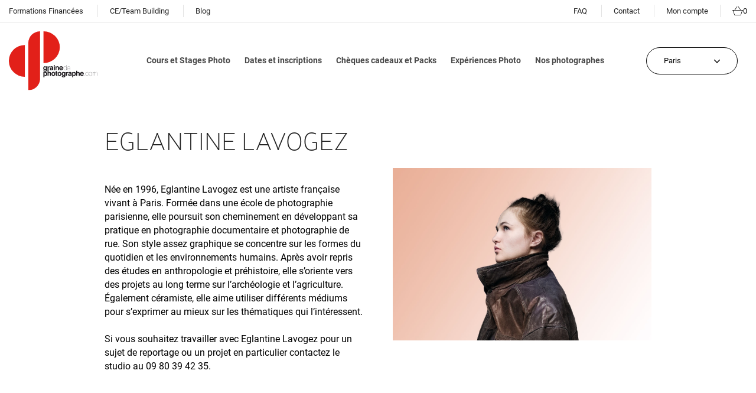

--- FILE ---
content_type: text/html; charset=utf-8
request_url: https://www.grainedephotographe.com/photographe/43-eglantine-lavogez
body_size: 14726
content:
<!doctype html>
<html lang="fr-FR">

  <head>
    
      
  <meta charset="utf-8">


  <meta http-equiv="x-ua-compatible" content="ie=edge">



  <title>Découvrez Eglantine Lavogez , photographe sur Paris.</title>
  
    
  
  <meta name="description" content="Découvrez tous les cours avec Eglantine Lavogez , photographe sur Paris. Ce photographe professionnel organise des stages et des cours de photographie.">
  <meta name="keywords" content="">
      
      
  
  
    <script type="application/ld+json">
  {
    "@context": "https://schema.org",
    "@type": "Organization",
    "name" : "Graine de photographe",
    "url" : "https://www.grainedephotographe.com/",
          "logo": {
        "@type": "ImageObject",
        "url":"https://www.grainedephotographe.com/img/logo-1732810998.jpg"
      }
      }
</script>

<script type="application/ld+json">
  {
    "@context": "https://schema.org",
    "@type": "WebPage",
    "isPartOf": {
      "@type": "WebSite",
      "url":  "https://www.grainedephotographe.com/",
      "name": "Graine de photographe"
    },
    "name": "Découvrez Eglantine Lavogez , photographe sur Paris.",
    "url":  "https://www.grainedephotographe.com/photographe/43-eglantine-lavogez"
  }
</script>


  <script type="application/ld+json">
    {
      "@context": "https://schema.org",
      "@type": "BreadcrumbList",
      "itemListElement": [
                  {
            "@type": "ListItem",
            "position": 1,
            "name": "Accueil",
            "item": "/"
          },                  {
            "@type": "ListItem",
            "position": 2,
            "name": "Nos photographes",
            "item": "https://www.grainedephotographe.com/photographe/"
          },                  {
            "@type": "ListItem",
            "position": 3,
            "name": "Eglantine Lavogez ",
            "item": "https://www.grainedephotographe.com/photographe//43-eglantine-lavogez"
          }              ]
    }
  </script>
  
  
  
  
  
    
  

  
    <meta property="og:title" content="Découvrez Eglantine Lavogez , photographe sur Paris." />
    <meta property="og:description" content="Découvrez tous les cours avec Eglantine Lavogez , photographe sur Paris. Ce photographe professionnel organise des stages et des cours de photographie." />
    <meta property="og:url" content="https://www.grainedephotographe.com/photographe/43-eglantine-lavogez" />
    <meta property="og:site_name" content="Graine de photographe" />
    <meta property="og:type" content="website" />    



  <meta name="viewport" content="width=device-width, initial-scale=1">



  <link rel="icon" type="image/vnd.microsoft.icon" href="https://www.grainedephotographe.com/img/favicon.ico?1732810998">
  <link rel="shortcut icon" type="image/x-icon" href="https://www.grainedephotographe.com/img/favicon.ico?1732810998">


<link rel="stylesheet" href="/themes/graine/assets/css/glide.core.min.css">
<link rel="stylesheet" href="/themes/graine/assets/css/glide.theme.min.css">


  



  	

  <script type="text/javascript">
        var adtm_activeLink = {"id":"","type":""};
        var adtm_isToggleMode = false;
        var adtm_menuHamburgerSelector = "#menu-icon, .menu-icon";
        var adtm_stickyOnMobile = false;
        var lineven_rlp = {"datas":{"refresh_mode":"NOTHING","refresh_delay":"300","partners_reviews_module":false,"partners_reviews_module_grade_url":""},"id":"69","name":"relatedproducts","is_test_mode":0,"ajax":[],"urls":{"service_dispatcher_url":"https:\/\/www.grainedephotographe.com\/module\/relatedproducts\/servicedispatcher","service_dispatcher_ssl_url":"https:\/\/www.grainedephotographe.com\/module\/relatedproducts\/servicedispatcher","short_url":"modules\/relatedproducts\/","base_url":"\/modules\/relatedproducts\/","css_url":"\/modules\/relatedproducts\/views\/css\/","cart_url":"https:\/\/www.grainedephotographe.com\/panier?action=show","order_url":"https:\/\/www.grainedephotographe.com\/commande"}};
        var multiquiz = {"playinblock_url":"https:\/\/www.grainedephotographe.com\/quiz","ps_rew_set":"1","modal_forms":[],"quiet_days":"7","info_ar":"Information","error_ar":"Erreur","already_do_connect":"Vous devez \u00eatre connect\u00e9 pour participer.","lack_error":"Vous devez r\u00e9pondre \u00e0 toutes les questions.","no_enough_resp":"Le nombre de r\u00e9ponses ne correspond pas.","too_many_resp":"Trop de r\u00e9ponses.","ph_Q":"Voici une s\u00e9lection de nos quiz :","ph_S":"Donnez votre opinion :","ph_C":"Si vous voulez vous mesurer \u00e0 d'autre participants :","ph_F":"Pour toutes questions, vous pouvez consulter nos faq :","ano_data":"Vous devez remplir tous les champs","qswa":"questions sans r\u00e9ponses","qwa":"question sans r\u00e9ponse","url_auth":"https:\/\/www.grainedephotographe.com\/connexion?create_account=1","formfaq_url":"https:\/\/www.grainedephotographe.com\/faq","formquiz_url":"https:\/\/www.grainedephotographe.com\/quiz","contrl":"photographer","close":"Fermer","baseUri":"\/","id_shop":1,"urlDelPart":"https:\/\/www.grainedephotographe.com\/multiquiz"};
        var prestashop = {"cart":{"products":[],"totals":{"total":{"type":"total","label":"Total","amount":0,"value":"0,00\u00a0\u20ac"},"total_including_tax":{"type":"total","label":"Total TTC","amount":0,"value":"0,00\u00a0\u20ac"},"total_excluding_tax":{"type":"total","label":"Total HT :","amount":0,"value":"0,00\u00a0\u20ac"}},"subtotals":{"products":{"type":"products","label":"Sous-total","amount":0,"value":"0,00\u00a0\u20ac"},"discounts":null,"shipping":{"type":"shipping","label":"Livraison","amount":0,"value":""},"tax":{"type":"tax","label":"Taxes incluses","amount":0,"value":"0,00\u00a0\u20ac"}},"products_count":0,"summary_string":"0 articles","vouchers":{"allowed":1,"added":[]},"discounts":[],"minimalPurchase":0,"minimalPurchaseRequired":""},"currency":{"id":1,"name":"Euro","iso_code":"EUR","iso_code_num":"978","sign":"\u20ac"},"customer":{"lastname":null,"firstname":null,"email":null,"birthday":null,"newsletter":null,"newsletter_date_add":null,"optin":null,"website":null,"company":null,"siret":null,"ape":null,"is_logged":false,"gender":{"type":null,"name":null},"addresses":[]},"language":{"name":"Fran\u00e7ais (French)","iso_code":"fr","locale":"fr-FR","language_code":"fr-FR","is_rtl":"0","date_format_lite":"d\/m\/Y","date_format_full":"d\/m\/Y H:i:s","id":2},"page":{"title":"","canonical":null,"meta":{"title":"Graine de photographe","description":"","keywords":"","robots":"index"},"page_name":"module-shtt_core-photographer","body_classes":{"lang-fr":true,"lang-rtl":false,"country-FR":true,"currency-EUR":true,"layout-full-width":true,"page-":true,"tax-display-enabled":true},"admin_notifications":[]},"shop":{"name":"Graine de photographe","logo":"https:\/\/www.grainedephotographe.com\/img\/logo-1732810998.jpg","stores_icon":"https:\/\/www.grainedephotographe.com\/img\/logo_stores.png","favicon":"https:\/\/www.grainedephotographe.com\/img\/favicon.ico"},"urls":{"base_url":"https:\/\/www.grainedephotographe.com\/","current_url":"https:\/\/www.grainedephotographe.com\/photographe\/43-eglantine-lavogez","shop_domain_url":"https:\/\/www.grainedephotographe.com","img_ps_url":"https:\/\/www.grainedephotographe.com\/img\/","img_cat_url":"https:\/\/www.grainedephotographe.com\/img\/c\/","img_lang_url":"https:\/\/www.grainedephotographe.com\/img\/l\/","img_prod_url":"https:\/\/www.grainedephotographe.com\/img\/p\/","img_manu_url":"https:\/\/www.grainedephotographe.com\/img\/m\/","img_sup_url":"https:\/\/www.grainedephotographe.com\/img\/su\/","img_ship_url":"https:\/\/www.grainedephotographe.com\/img\/s\/","img_store_url":"https:\/\/www.grainedephotographe.com\/img\/st\/","img_col_url":"https:\/\/www.grainedephotographe.com\/img\/co\/","img_url":"https:\/\/www.grainedephotographe.com\/themes\/graine\/assets\/img\/","css_url":"https:\/\/www.grainedephotographe.com\/themes\/graine\/assets\/css\/","js_url":"https:\/\/www.grainedephotographe.com\/themes\/graine\/assets\/js\/","pic_url":"https:\/\/www.grainedephotographe.com\/upload\/","pages":{"address":"https:\/\/www.grainedephotographe.com\/adresse","addresses":"https:\/\/www.grainedephotographe.com\/adresses","authentication":"https:\/\/www.grainedephotographe.com\/connexion","cart":"https:\/\/www.grainedephotographe.com\/panier","category":"https:\/\/www.grainedephotographe.com\/index.php?controller=category","cms":"https:\/\/www.grainedephotographe.com\/index.php?controller=cms","contact":"https:\/\/www.grainedephotographe.com\/nous-contacter","discount":"https:\/\/www.grainedephotographe.com\/reduction","guest_tracking":"https:\/\/www.grainedephotographe.com\/suivi-commande-invite","history":"https:\/\/www.grainedephotographe.com\/historique-commandes","identity":"https:\/\/www.grainedephotographe.com\/identite","index":"https:\/\/www.grainedephotographe.com\/","my_account":"https:\/\/www.grainedephotographe.com\/mon-compte","order_confirmation":"https:\/\/www.grainedephotographe.com\/confirmation-commande","order_detail":"https:\/\/www.grainedephotographe.com\/index.php?controller=order-detail","order_follow":"https:\/\/www.grainedephotographe.com\/suivi-commande","order":"https:\/\/www.grainedephotographe.com\/commande","order_return":"https:\/\/www.grainedephotographe.com\/index.php?controller=order-return","order_slip":"https:\/\/www.grainedephotographe.com\/avoirs","pagenotfound":"https:\/\/www.grainedephotographe.com\/page-introuvable","password":"https:\/\/www.grainedephotographe.com\/recuperation-mot-de-passe","pdf_invoice":"https:\/\/www.grainedephotographe.com\/index.php?controller=pdf-invoice","pdf_order_return":"https:\/\/www.grainedephotographe.com\/index.php?controller=pdf-order-return","pdf_order_slip":"https:\/\/www.grainedephotographe.com\/index.php?controller=pdf-order-slip","prices_drop":"https:\/\/www.grainedephotographe.com\/promotions","product":"https:\/\/www.grainedephotographe.com\/index.php?controller=product","search":"https:\/\/www.grainedephotographe.com\/recherche","sitemap":"https:\/\/www.grainedephotographe.com\/plan-site","stores":"https:\/\/www.grainedephotographe.com\/magasins","supplier":"https:\/\/www.grainedephotographe.com\/fournisseur","register":"https:\/\/www.grainedephotographe.com\/connexion?create_account=1","order_login":"https:\/\/www.grainedephotographe.com\/commande?login=1"},"alternative_langs":[],"theme_assets":"\/themes\/graine\/assets\/","actions":{"logout":"https:\/\/www.grainedephotographe.com\/?mylogout="},"no_picture_image":{"bySize":{"small_default":{"url":"https:\/\/www.grainedephotographe.com\/img\/p\/fr-default-small_default.jpg","width":98,"height":98},"cart_default":{"url":"https:\/\/www.grainedephotographe.com\/img\/p\/fr-default-cart_default.jpg","width":125,"height":125},"home_default":{"url":"https:\/\/www.grainedephotographe.com\/img\/p\/fr-default-home_default.jpg","width":330,"height":225},"large_default":{"url":"https:\/\/www.grainedephotographe.com\/img\/p\/fr-default-large_default.jpg","width":930,"height":655},"medium_default":{"url":"https:\/\/www.grainedephotographe.com\/img\/p\/fr-default-medium_default.jpg","width":930,"height":655}},"small":{"url":"https:\/\/www.grainedephotographe.com\/img\/p\/fr-default-small_default.jpg","width":98,"height":98},"medium":{"url":"https:\/\/www.grainedephotographe.com\/img\/p\/fr-default-home_default.jpg","width":330,"height":225},"large":{"url":"https:\/\/www.grainedephotographe.com\/img\/p\/fr-default-medium_default.jpg","width":930,"height":655},"legend":""}},"configuration":{"display_taxes_label":true,"display_prices_tax_incl":true,"is_catalog":false,"show_prices":true,"opt_in":{"partner":true},"quantity_discount":{"type":"discount","label":"Remise sur prix unitaire"},"voucher_enabled":1,"return_enabled":0},"field_required":[],"breadcrumb":{"links":[{"title":"Accueil","url":"https:\/\/www.grainedephotographe.com\/"}],"count":1},"link":{"protocol_link":"https:\/\/","protocol_content":"https:\/\/"},"time":1769251840,"static_token":"1459d6a2fd9a7e73b741a26247d4c592","token":"ac7de4d14c6bf4985c187bfbb64a604b","debug":false};
        var prestashopFacebookAjaxController = "https:\/\/www.grainedephotographe.com\/module\/ps_facebook\/Ajax";
        var psemailsubscription_subscription = "https:\/\/www.grainedephotographe.com\/module\/ps_emailsubscription\/subscription";
        var psr_icon_color = "#F19D76";
      </script>
		<link rel="stylesheet" href="https://cdn.jsdelivr.net/npm/@splidejs/splide@4.0.6/dist/css/splide.min.css" media="all">
		<link rel="stylesheet" href="https://cdn.jsdelivr.net/npm/@splidejs/splide@4.0.6/dist/css/splide.min.css" media="all">
		<link rel="stylesheet" href="https://www.grainedephotographe.com/themes/graine/assets/cache/theme-a2f899354.css" media="all">
	
	


        <link rel="preload" href="/modules/creativeelements/views/lib/ceicons/fonts/ceicons.woff2?fj664s"
            as="font" type="font/woff2" crossorigin>
                <link rel="preload" href="/modules/creativeelements/views/lib/font-awesome/fonts/fontawesome-webfont.woff2?v=4.7.0"
            as="font" type="font/woff2" crossorigin>
        <!--CE-JS-->
<meta name="facebook-domain-verification" content="se9fiqdkpnsvv4pc5rear6qaaj3ghs" />

  
<script type="text/javascript">
	(window.gaDevIds=window.gaDevIds||[]).push('d6YPbH');
	(function(i,s,o,g,r,a,m){i['GoogleAnalyticsObject']=r;i[r]=i[r]||function(){
	(i[r].q=i[r].q||[]).push(arguments)},i[r].l=1*new Date();a=s.createElement(o),
	m=s.getElementsByTagName(o)[0];a.async=1;a.src=g;m.parentNode.insertBefore(a,m)
	})(window,document,'script','https://www.google-analytics.com/analytics.js','ga');

            ga('create', 'UA-24113688-1', 'auto');
                        ga('send', 'pageview');
    
    ga('require', 'ec');
</script>

<script type="text/javascript">
            window.dataLayer = window.dataLayer || [];
    
    
    (function(w,d,s,l,i){w[l]=w[l]||[];w[l].push({'gtm.start':
            new Date().getTime(),event:'gtm.js'});var f=d.getElementsByTagName(s)[0],
        j=d.createElement(s),dl=l!='dataLayer'?'&l='+l:'';j.async=true;j.src=
        '//www.googletagmanager.com/gtm.js?id='+i+dl;f.parentNode.insertBefore(j,f);
    })(window,document,'script','dataLayer','GTM-56279HJ');
</script>
    


    

    

      <!-- Google Tag Manager -->
      <script>(function(w,d,s,l,i){w[l]=w[l]||[];w[l].push({'gtm.start':
      new Date().getTime(),event:'gtm.js'});var f=d.getElementsByTagName(s)[0],
      j=d.createElement(s),dl=l!='dataLayer'?'&l='+l:'';j.async=true;j.src=
      'https://www.googletagmanager.com/gtm.js?id='+i+dl;f.parentNode.insertBefore(j,f);
      })(window,document,'script','dataLayer','GTM-56279HJ');</script>
      <!-- End Google Tag Manager -->

    <script async src="https://www.googletagmanager.com/gtag/js?id=AW-964275414"></script>
    <script>
      window.dataLayer = window.dataLayer || [];
      function gtag(){dataLayer.push(arguments);}
      gtag('js', new Date());

      gtag('config', 'AW-964275414');
    </script>
    
  </head>

  <body id="" class="lang-fr country-fr">

    
      <!-- Google Tag Manager (noscript) -->
      <noscript><iframe src="https://www.googletagmanager.com/ns.html?id=GTM-56279HJ"
      height="0" width="0" style="display:none;visibility:hidden"></iframe></noscript>
      <!-- End Google Tag Manager (noscript) -->
    

    
      <noscript>
	<iframe
		src="//www.googletagmanager.com/ns.html?id=GTM-56279HJ"
		height="0"
		width="0"
		style="display: none; visibility: hidden"
	></iframe>
</noscript>

    

    <main>
      
              

      <header id="header">
        
          	
  <div class="header-banner">
    
  </div>


<div class="hidden-lg-down">
  <div class="header-nav">
    <div class="header-nav-inner">
      <div class="header-nav-left">
        <div class="links">
        <ul>
                  <li>
            <a
                id="link-custom-page-formations-financees-3"
                class="custom-page-link"
                href="https://www.grainedephotographe.com/content/14-formations-financees"
                title=""
                            >
              Formations Financées
            </a>
          </li>
                  <li>
            <a
                id="link-custom-page-ce-team-building-3"
                class="custom-page-link"
                href="https://www.gplab.fr/gp-business.htm"
                title=""
                 target="_blank"             >
              CE/Team Building
            </a>
          </li>
                  <li>
            <a
                id="link-custom-page-blog-3"
                class="custom-page-link"
                href="https://blog.grainedephotographe.com/"
                title=""
                 target="_blank"             >
              Blog
            </a>
          </li>
              </ul>
  </div>

      </div>
      <div class="header-nav-right">
        <div class="links">
        <ul>
                  <li>
            <a
                id="link-custom-page-faq-4"
                class="custom-page-link"
                href="https://www.grainedephotographe.com/content/8-faq"
                title=""
                            >
              FAQ
            </a>
          </li>
                  <li>
            <a
                id="link-custom-page-contact-4"
                class="custom-page-link"
                href="https://www.grainedephotographe.com/nous-contacter"
                title=""
                            >
              Contact
            </a>
          </li>
                  <li>
            <a
                id="link-custom-page-mon-compte-4"
                class="custom-page-link"
                href="https://www.grainedephotographe.com/mon-compte"
                title=""
                            >
              Mon compte
            </a>
          </li>
              </ul>
  </div>

        <div id="_desktop_cart">
  <div class="blockcart cart-preview" data-refresh-url="//www.grainedephotographe.com/module/ps_shoppingcart/ajax">
<a  rel="nofollow" aria-label="Lien du panier contenant 0 produit(s)" href="//www.grainedephotographe.com/panier?action=show">
      <svg xmlns="http://www.w3.org/2000/svg" width="18.076" height="15.063" viewBox="0 0 18.076 15.063">
        <g id="shopping-basket" transform="translate(0 -42.669)">
          <g id="Groupe_2874" data-name="Groupe 2874" transform="translate(0 42.669)">
            <path id="Tracé_19400" data-name="Tracé 19400" d="M17.7,48.694H14.508l-4.03-5.862a.377.377,0,1,0-.621.427l3.737,5.435H4.482l3.737-5.435a.377.377,0,1,0-.621-.427l-4.03,5.862H.377a.377.377,0,1,0,0,.753H.854l2.3,7.235a1.5,1.5,0,0,0,1.435,1.05h8.892a1.5,1.5,0,0,0,1.435-1.05l2.3-7.235H17.7a.377.377,0,1,0,0-.753Zm-3.5,7.76a.751.751,0,0,1-.717.525H4.592a.751.751,0,0,1-.717-.525L1.645,49.447H16.431Z" transform="translate(0 -42.669)"/>
          </g>
        </g>
      </svg>
      <span class="cart-products-count">0</span>
    </a>
  </div>
</div>
      </div>
    </div>
  </div>

  <div class="header-top">
    <div class="header-top-inner">
                        
  <a href="https://www.grainedephotographe.com/">
        <img
      class="logo img-fluid"
      src="/themes/graine/assets/img/logo/logo-header.svg"
      alt="Graine de photographe"
      width="150"
      height="104">
  </a>

                    <!-- MODULE PM_AdvancedTopMenu || Presta-Module.com -->
<div id="_desktop_top_menu" class="adtm_menu_container ">
	<div id="adtm_menu" data-open-method="1" class="" data-active-id="product" data-active-type="custom">
		<div id="adtm_menu_inner" class="clearfix advtm_open_on_hover">
			<ul id="menu">
								<li class="li-niveau1 advtm_menu_toggle">
					<a class="a-niveau1 adtm_toggle_menu_button"><span class="advtm_menu_span adtm_toggle_menu_button_text">Menu</span></a>
				</li>
																		
																																																								<li class="li-niveau1 advtm_menu_1 sub">
													<a href="https://www.grainedephotographe.com/3-cours-et-stages-photo" title="Cours et Stages Photo"  class=" a-niveau1"  data-type="category" data-id="3"><span class="advtm_menu_span advtm_menu_span_1">Cours et Stages Photo</span></a>																	<div class="adtm_sub">
													<table class="columnWrapTable">
							<tr>
																							
																<td class="adtm_column_wrap_td advtm_column_wrap_td_1">
									<div class="adtm_column_wrap advtm_column_wrap_1">
																			<div class="adtm_column_wrap_sizer">&nbsp;</div>
																																																												<div class="adtm_column adtm_column_1">
																																		<span class="column_wrap_title">
																									<a href="https://www.grainedephotographe.com/4-cours-photo-techniques" title="Cours Techniques"  class=""  data-type="category" data-id="4">Cours Techniques</a>																							</span>
																																															<ul class="adtm_elements adtm_elements_1">
																																																																			<li class="">
																															<a href="/cours-photo-techniques/5-decouvrir-son-apn.html" title="D&eacute;couvrir son APN"  class="" >D&eacute;couvrir son APN</a>																											</li>
																																																																																	<li class="">
																															<a href="/cours-photo-techniques/6-vitesse-et-mouvement.html" title="Vitesse et mouvement"  class="" >Vitesse et mouvement</a>																											</li>
																																																																																	<li class="">
																															<a href="/cours-photo-techniques/7-profondeur-de-champ.html" title="Profondeur de champ"  class="" >Profondeur de champ</a>																											</li>
																																																																																	<li class="">
																															<a href="/cours-photo-techniques/1-exposition-mode-manuel.html" title="Lumi&egrave;re et exposition"  class="" >Lumi&egrave;re et exposition</a>																											</li>
																																																																																	<li class="">
																															<a href="https://www.grainedephotographe.com/formations-longues/88-journee-photo-bases-techniques.html" title="Journ&eacute;e Bases Techniques"  class="" >Journ&eacute;e Bases Techniques</a>																											</li>
																																																																																	<li class="">
																															<a href="/cours-photo-creatifs/8-composition.html" title="Composition"  class="" >Composition</a>																											</li>
																																						</ul>
																																	</div>
																																																																																	<div class="adtm_column adtm_column_20">
																																		<span class="column_wrap_title">
																									<a href="https://www.grainedephotographe.com/19-cours-argentique" title="Cours Argentique"  class=""  data-type="category" data-id="19">Cours Argentique</a>																							</span>
																																															<ul class="adtm_elements adtm_elements_20">
																																																																			<li class="">
																															<a href="https://www.grainedephotographe.com/cours-photo-techniques/65-photographie-argentique-decouverte.html" title="Photo Argentique : D&eacute;couverte"  class="" >Photo Argentique : D&eacute;couverte</a>																											</li>
																																																																																	<li class="">
																															<a href="https://www.grainedephotographe.com/cours-photo-creatifs/98-journee-photographie-argentique.html" title="Journ&eacute;e Photo Argentique"  class="" >Journ&eacute;e Photo Argentique</a>																											</li>
																																						</ul>
																																	</div>
																																																</div>
								</td>
																															
																<td class="adtm_column_wrap_td advtm_column_wrap_td_2">
									<div class="adtm_column_wrap advtm_column_wrap_2">
																			<div class="adtm_column_wrap_sizer">&nbsp;</div>
																																																												<div class="adtm_column adtm_column_2">
																																		<span class="column_wrap_title">
																									<a href="https://www.grainedephotographe.com/5-cours-photo-creatifs" title="Cours Cr&eacute;atifs"  class=""  data-type="category" data-id="5">Cours Cr&eacute;atifs</a>																							</span>
																																															<ul class="adtm_elements adtm_elements_2">
																																																																			<li class="">
																															<a href="/cours-photo-creatifs/10-street-photography.html" title="Street photography"  class="" >Street photography</a>																											</li>
																																																																																	<li class="">
																															<a href="/cours-photo-creatifs/11-portrait.html" title="Portrait"  class="" >Portrait</a>																											</li>
																																																																																	<li class="">
																															<a href="/cours-photo-creatifs/12-photo-de-nuit.html" title="Photo de nuit"  class="" >Photo de nuit</a>																											</li>
																																																																																	<li class="">
																															<a href="/cours-photo-creatifs/13-noir-et-blanc.html" title="Noir et blanc"  class="" >Noir et blanc</a>																											</li>
																																																																																	<li class="">
																															<a href="/cours-photo-creatifs/14-architecture-urbaine.html" title="Architecture urbaine"  class="" >Architecture urbaine</a>																											</li>
																																																																																	<li class="">
																															<a href="https://www.grainedephotographe.com/cours-et-stages-photo/96-journee-photo-creative.html" title="Journ&eacute;e Photo Cr&eacute;ative"  class="" >Journ&eacute;e Photo Cr&eacute;ative</a>																											</li>
																																						</ul>
																																	</div>
																																																																																	<div class="adtm_column adtm_column_4">
																																		<span class="column_wrap_title">
																									<a href="https://www.grainedephotographe.com/7-cours-photo-smartphone" title="Cours Smartphone"  class=""  data-type="category" data-id="7">Cours Smartphone</a>																							</span>
																																															<ul class="adtm_elements adtm_elements_4">
																																																																			<li class="">
																															<a href="/cours-photo-smartphone/18-photo-smartphone-creatif.html" title="Smartphone Cr&eacute;atif"  class="" >Smartphone Cr&eacute;atif</a>																											</li>
																																																																																	<li class="">
																															<a href="/cours-photo-smartphone/19-photo-smartphone-pro.html" title="Smartphone Expert"  class="" >Smartphone Expert</a>																											</li>
																																						</ul>
																																	</div>
																																																</div>
								</td>
																															
																<td class="adtm_column_wrap_td advtm_column_wrap_td_3">
									<div class="adtm_column_wrap advtm_column_wrap_3">
																			<div class="adtm_column_wrap_sizer">&nbsp;</div>
																																																												<div class="adtm_column adtm_column_6">
																																		<span class="column_wrap_title">
																									<a href="https://www.grainedephotographe.com/9-cours-retouche-photo" title="Cours Retouche"  class=""  data-type="category" data-id="9">Cours Retouche</a>																							</span>
																																															<ul class="adtm_elements adtm_elements_6">
																																																																			<li class="">
																															<a href="/cours-retouche-photo/29-decouverte-lightroom.html" title="Lightroom Niv. 1 : D&eacute;couverte"  class="" >Lightroom Niv. 1 : D&eacute;couverte</a>																											</li>
																																																																																	<li class="">
																															<a href="/cours-retouche-photo/57-lightroom-niveau-2-developpement.html" title="Lightroom Niv. 2 : D&eacute;veloppement"  class="" >Lightroom Niv. 2 : D&eacute;veloppement</a>																											</li>
																																																																																	<li class="">
																															<a href="/cours-retouche-photo/30-initiation-photoshop.html" title="Photoshop Niveau 1"  class="" >Photoshop Niveau 1</a>																											</li>
																																																																																	<li class="">
																															<a href="https://www.grainedephotographe.com/cours-retouche-photo/103-cours-ia-photo-chatgpt-midjourney.html" title="IA et Cr&eacute;ativit&eacute; Photo"  class="" >IA et Cr&eacute;ativit&eacute; Photo</a>																											</li>
																																						</ul>
																																	</div>
																																																																																	<div class="adtm_column adtm_column_5">
																																		<span class="column_wrap_title">
																									<a href="https://www.grainedephotographe.com/8-cours-photo-studio" title="Cours Studio"  class=""  data-type="category" data-id="8">Cours Studio</a>																							</span>
																																															<ul class="adtm_elements adtm_elements_5">
																																																																			<li class="">
																															<a href="https://www.grainedephotographe.com/cours-photo-studio/25-studio-pro.html" title="Studio Pro"  class="" >Studio Pro</a>																											</li>
																																																																																	<li class="">
																															<a href="https://www.grainedephotographe.com/cours-photo-studio/27-photo-culinaire.html" title="Photo Culinaire"  class="" >Photo Culinaire</a>																											</li>
																																						</ul>
																																	</div>
																																																																																	<div class="adtm_column adtm_column_9">
																																		<span class="column_wrap_title">
																									<a href="https://www.grainedephotographe.com/12-workshop-photo" title="Workshop Photo"  class=""  data-type="category" data-id="12">Workshop Photo</a>																							</span>
																																															<ul class="adtm_elements adtm_elements_9">
																																																																			<li class="">
																															<a href="https://www.grainedephotographe.com/workshop-photo/108-stage-photo-therapie-paris.html" title="Stage Photo-Th&eacute;rapie"  class="" >Stage Photo-Th&eacute;rapie</a>																											</li>
																																																																																	<li class="">
																															<a href="https://www.grainedephotographe.com/workshop-photo/104-workshop-photo-meditation-charente-maritime.html" title="M&eacute;ditation et Photographie"  class="" >M&eacute;ditation et Photographie</a>																											</li>
																																																																																	<li class="">
																															<a href="https://www.grainedephotographe.com/ateliers-photo-thematiques/61-initiation-macrophotographie.html" title="Macrophotographie : Initiation"  class="" >Macrophotographie : Initiation</a>																											</li>
																																						</ul>
																																	</div>
																																																</div>
								</td>
																															
																<td class="adtm_column_wrap_td advtm_column_wrap_td_4">
									<div class="adtm_column_wrap advtm_column_wrap_4">
																			<div class="adtm_column_wrap_sizer">&nbsp;</div>
																																																												<div class="adtm_column adtm_column_7">
																																		<span class="column_wrap_title">
																									<a href="https://www.grainedephotographe.com/10-formations-longues" title="Formations longues"  class=""  data-type="category" data-id="10">Formations longues</a>																							</span>
																																															<ul class="adtm_elements adtm_elements_7">
																																																																			<li class="">
																															<a href="https://www.grainedephotographe.com/formations-longues/63-grainedephoto-academy.html" title="GrainedePhoto Academy : D&eacute;butant"  class="" >GrainedePhoto Academy : D&eacute;butant</a>																											</li>
																																																																																	<li class="">
																															<a href="https://www.grainedephotographe.com/formations-longues/68-grainedephoto-academy-avance.html" title="GrainedePhoto Academy : Avanc&eacute;"  class="" >GrainedePhoto Academy : Avanc&eacute;</a>																											</li>
																																																																																	<li class="">
																															<a href="https://www.grainedephotographe.com/formations-longues/95-grainedephoto-academy-portrait.html" title="Grainedephoto Academy : Portrait"  class="" >Grainedephoto Academy : Portrait</a>																											</li>
																																																																																	<li class="">
																															<a href="/formations-longues/32-week-end-photo-debutant.html" title="Week-end Photo D&eacute;butant"  class="" >Week-end Photo D&eacute;butant</a>																											</li>
																																																																																	<li class="">
																															<a href="/formations-longues/34-stage-photo-ados.html" title="Stage Photo Ados"  class="" >Stage Photo Ados</a>																											</li>
																																						</ul>
																																	</div>
																																																																																	<div class="adtm_column adtm_column_8">
																																		<span class="column_wrap_title">
																									<a href="https://www.grainedephotographe.com/11-masterclasses" title="Masterclasses"  class=""  data-type="category" data-id="11">Masterclasses</a>																							</span>
																																															<ul class="adtm_elements adtm_elements_8">
																																																																			<li class="">
																															<a href="/masterclass/35-masterclass-portrait.html" title="Photographie Portrait"  class="" >Photographie Portrait</a>																											</li>
																																																																																	<li class="">
																															<a href="https://www.grainedephotographe.com/masterclass/73-masterclass-architecture-fine-art.html" title="Photo Architecture Fine Art"  class="" >Photo Architecture Fine Art</a>																											</li>
																																																																																	<li class="">
																															<a href="https://www.grainedephotographe.com/masterclass/105-masterclass-photo-equestre-fontainebleau.html" title="Photographie &Eacute;questre"  class="" >Photographie &Eacute;questre</a>																											</li>
																																																																																	<li class="">
																															<a href="https://www.grainedephotographe.com/masterclass/36-masterclass-street-photography.html" title="Street Photography"  class="" >Street Photography</a>																											</li>
																																																																																	<li class="">
																															<a href="https://www.grainedephotographe.com/masterclass/93-masterclass-photographie-ornithologique-teich.html" title="Photo Ornithologique"  class="" >Photo Ornithologique</a>																											</li>
																																																																																	<li class="">
																															<a href="https://www.grainedephotographe.com/masterclasses/107-masterclass-photo-pose-longue-charente-maritime-3j.html" title="Pose Longue 3 jours"  class="" >Pose Longue 3 jours</a>																											</li>
																																						</ul>
																																	</div>
																																																</div>
								</td>
																															
																<td class="adtm_column_wrap_td advtm_column_wrap_td_6">
									<div class="adtm_column_wrap advtm_column_wrap_6">
																			<div class="adtm_column_wrap_sizer">&nbsp;</div>
																																																												<div class="adtm_column adtm_column_13">
																																		<span class="column_wrap_title">
																									<a href="https://www.grainedephotographe.com/cours-particuliers-sur-mesure/53-16-cours-particuliers-photo.html#/13-formules_cours_sur_mesure-cours_particulier_solo/16-duree-2h30" title="Cours sur mesure"  class="" >Cours sur mesure</a>																							</span>
																																																									</div>
																																																																																	<div class="adtm_column adtm_column_10">
																																		<span class="column_wrap_title">
																									<a href="https://www.grainedephotographe.com/13-cours-photo-en-ligne" title="Cours en ligne"  class=""  data-type="category" data-id="13">Cours en ligne</a>																							</span>
																																																									</div>
																																																																																	<div class="adtm_column adtm_column_22">
																																		<span class="column_wrap_title">
																									<a href="https://www.grainedephotographe.com/content/14-formations-financees" title="Formations Financ&eacute;es"  class="" >Formations Financ&eacute;es</a>																							</span>
																																																									</div>
																																																																																	<div class="adtm_column adtm_column_15">
																																		<span class="column_wrap_title">
																									<a href="/galerie" title="Galeries des cours"  class="" >Galeries des cours</a>																							</span>
																																																									</div>
																																																</div>
								</td>
																						</tr>
						</table>
												</div>
										</li>
																			
																																	<li class="li-niveau1 advtm_menu_3 menuHaveNoMobileSubMenu">
													<a href="/dates-et-inscriptions" title="Dates et inscriptions"  class=" a-niveau1" ><span class="advtm_menu_span advtm_menu_span_3">Dates et inscriptions</span></a>																</li>
																			
																																	<li class="li-niveau1 advtm_menu_2 menuHaveNoMobileSubMenu">
													<a href="https://www.grainedephotographe.com/6-cheques-cadeaux-et-packs" title="Ch&egrave;ques cadeaux et Packs"  class=" a-niveau1"  data-type="category" data-id="6"><span class="advtm_menu_span advtm_menu_span_2">Ch&egrave;ques cadeaux et Packs</span></a>																</li>
																			
																																																								<li class="li-niveau1 advtm_menu_7 sub">
													<a href="https://www.grainedephotographe.com/content/40-voyages-photo" title="Exp&eacute;riences Photo"  class=" a-niveau1" ><span class="advtm_menu_span advtm_menu_span_7">Exp&eacute;riences Photo</span></a>																	<div class="adtm_sub">
													<table class="columnWrapTable">
							<tr>
																							
																<td class="adtm_column_wrap_td advtm_column_wrap_td_8">
									<div class="adtm_column_wrap advtm_column_wrap_8">
																			<div class="adtm_column_wrap_sizer">&nbsp;</div>
																																																												<div class="adtm_column adtm_column_16">
																																		<span class="column_wrap_title">
																									<a href="https://www.grainedephotographe.com/17-balades-photo-a-paris" title="Balades Photo &agrave; Paris"  class=""  data-type="category" data-id="17">Balades Photo &agrave; Paris</a>																							</span>
																																															<ul class="adtm_elements adtm_elements_16">
																																																																			<li class="">
																															<a href="https://www.grainedephotographe.com/balades-photo/83-balade-photo-paris-secret-passages-couverts-caches.html" title="Passages Parisiens"  class="" >Passages Parisiens</a>																											</li>
																																																																																	<li class="">
																															<a href="https://www.grainedephotographe.com/balades-photo/82-balade-photo-paris-buttes-chaumont-mouzaia-bergeyre.html" title="Buttes Chaumont - Mouza&iuml;a"  class="" >Buttes Chaumont - Mouza&iuml;a</a>																											</li>
																																																																																	<li class="">
																															<a href="https://www.grainedephotographe.com/balades-photo/84-balade-photo-paris-pere-lachaise.html" title="P&egrave;re Lachaise"  class="" >P&egrave;re Lachaise</a>																											</li>
																																																																																	<li class="">
																															<a href="https://www.grainedephotographe.com/balades-photo/85-balade-photo-paris-montmartre.html" title="Montmartre"  class="" >Montmartre</a>																											</li>
																																						</ul>
																																	</div>
																																																</div>
								</td>
																															
																<td class="adtm_column_wrap_td advtm_column_wrap_td_10">
									<div class="adtm_column_wrap advtm_column_wrap_10">
																			<div class="adtm_column_wrap_sizer">&nbsp;</div>
																																																												<div class="adtm_column adtm_column_18">
																																		<span class="column_wrap_title">
																									<a href="https://www.grainedephotographe.com/15-shooting-photo" title="Shooting Photo"  class=""  data-type="category" data-id="15">Shooting Photo</a>																							</span>
																																															<ul class="adtm_elements adtm_elements_18">
																																																																			<li class="">
																															<a href="https://www.grainedephotographe.com/shooting-photo/71-seance-photo-portrait-pro.html" title="Portrait Professionnel"  class="" >Portrait Professionnel</a>																											</li>
																																																																																	<li class="">
																															<a href="https://www.grainedephotographe.com/content/32-shooting-photo-de-groupe" title="Photo de Groupe"  class="" >Photo de Groupe</a>																											</li>
																																																																																	<li class="">
																															<a href="https://www.grainedephotographe.com/content/33-shooting-photo-portrait-book" title="Book Photo"  class="" >Book Photo</a>																											</li>
																																						</ul>
																																	</div>
																																																</div>
								</td>
																															
																<td class="adtm_column_wrap_td advtm_column_wrap_td_9">
									<div class="adtm_column_wrap advtm_column_wrap_9">
																			<div class="adtm_column_wrap_sizer">&nbsp;</div>
																																																												<div class="adtm_column adtm_column_19">
																																		<span class="column_wrap_title">
																									<a href="https://www.grainedephotographe.com/content/40-voyages-photo" title="Voyages Photo"  class="" >Voyages Photo</a>																							</span>
																																															<ul class="adtm_elements adtm_elements_19">
																																																																			<li class="">
																															<a href="https://www.gplab.fr/voyage-photo-bresil-nordeste.htm" title="Br&eacute;sil : Nordeste, S&atilde;o Lu&iacute;s, Len&ccedil;&oacute;is et Delta du Parnaiba"  class="" >Br&eacute;sil : Nordeste, S&atilde;o Lu&iacute;s, Len&ccedil;&oacute;is et Delta du Parnaiba</a>																											</li>
																																						</ul>
																																	</div>
																																																</div>
								</td>
																						</tr>
						</table>
												</div>
										</li>
																			
																																	<li class="li-niveau1 advtm_menu_4 menuHaveNoMobileSubMenu">
													<a href="/photographe" title="Nos photographes"  class=" a-niveau1" ><span class="advtm_menu_span advtm_menu_span_4">Nos photographes</span></a>																</li>
												</ul>
		</div>
	</div>
</div>
<!-- /MODULE PM_AdvancedTopMenu || Presta-Module.com -->
<div class="shttCoreHeaderCity">
    <div class="shttCoreHeaderCity__button">
                    <span>Paris</span>
                
    </div>
    <div class="shttCoreHeaderCity__citiesWrapper">
        <div class="shttCoreHeaderCity__citiesBack">
            <svg xmlns="http://www.w3.org/2000/svg" width="6.884" height="12.746" viewBox="0 0 6.884 12.746"><g id="next" transform="translate(6.884) rotate(90)"><g id="Groupe_7" data-name="Groupe 7" transform="translate(12.746 0) rotate(90)"><path id="Tracé_19" data-name="Tracé 19" d="M6.739,6.023.843.144a.494.494,0,0,0-.7.7L5.69,6.373.145,11.9a.494.494,0,0,0,.7.7l5.9-5.879a.494.494,0,0,0,0-.7Z" transform="translate(0 0)" fill="#56624d"></path></g></g></svg>
            Retour
        </div>
        <div class="shttCoreHeaderCity__cities">
                            <div data-city-code="c2246"
                    class="js-city-selector shttCoreHeaderCity__city">
                    <span>Aix-en-Provence</span>
                </div>
                            <div data-city-code="c2249"
                    class="js-city-selector shttCoreHeaderCity__city">
                    <span>Arcachon</span>
                </div>
                            <div data-city-code="c2181"
                    class="js-city-selector shttCoreHeaderCity__city">
                    <span>Bordeaux</span>
                </div>
                            <div data-city-code="c2112"
                    class="js-city-selector shttCoreHeaderCity__city">
                    <span>Lille</span>
                </div>
                            <div data-city-code="c2116"
                    class="js-city-selector shttCoreHeaderCity__city">
                    <span>Lyon</span>
                </div>
                            <div data-city-code="c1"
                    class="js-city-selector shttCoreHeaderCity__city selected">
                    <span>Paris</span>
                </div>
                            <div data-city-code="c2251"
                    class="js-city-selector shttCoreHeaderCity__city">
                    <span>Royan</span>
                </div>
                            <div data-city-code="c266"
                    class="js-city-selector shttCoreHeaderCity__city">
                    <span>Strasbourg</span>
                </div>
                            <div data-city-code="c270"
                    class="js-city-selector shttCoreHeaderCity__city">
                    <span>Toulouse</span>
                </div>
                    </div>
        <div class="shttCoreHeaderCity__cityEnLigne">
            <p>Si vous ne trouvez pas
                une ville proche de chez vous,
                vous pouvez suivre
                nos cours en ligne.</p>
            <div data-city-code="c2248"
                class="js-city-selector shttCoreHeaderCity__city">
                <span>Cours en ligne</span>
            </div>
        </div>
    </div>
</div>
    </div>
  </div>
</div>

<div class="hidden-xl-up">
  <div class="header-mobile-top">
    <div class="menu-toggle">
      <img src="/themes/graine/assets/img/icon/menu-toggle.svg" alt="">
      <span>Menu</span>
    </div>
          
  <a href="https://www.grainedephotographe.com/">
        <img
      class="logo img-fluid"
      src="/themes/graine/assets/img/logo/logo-header.svg"
      alt="Graine de photographe"
      width="150"
      height="104">
  </a>

        <div id="_desktop_cart">
  <div class="blockcart cart-preview" data-refresh-url="//www.grainedephotographe.com/module/ps_shoppingcart/ajax">
<a  rel="nofollow" aria-label="Lien du panier contenant 0 produit(s)" href="//www.grainedephotographe.com/panier?action=show">
      <svg xmlns="http://www.w3.org/2000/svg" width="18.076" height="15.063" viewBox="0 0 18.076 15.063">
        <g id="shopping-basket" transform="translate(0 -42.669)">
          <g id="Groupe_2874" data-name="Groupe 2874" transform="translate(0 42.669)">
            <path id="Tracé_19400" data-name="Tracé 19400" d="M17.7,48.694H14.508l-4.03-5.862a.377.377,0,1,0-.621.427l3.737,5.435H4.482l3.737-5.435a.377.377,0,1,0-.621-.427l-4.03,5.862H.377a.377.377,0,1,0,0,.753H.854l2.3,7.235a1.5,1.5,0,0,0,1.435,1.05h8.892a1.5,1.5,0,0,0,1.435-1.05l2.3-7.235H17.7a.377.377,0,1,0,0-.753Zm-3.5,7.76a.751.751,0,0,1-.717.525H4.592a.751.751,0,0,1-.717-.525L1.645,49.447H16.431Z" transform="translate(0 -42.669)"/>
          </g>
        </g>
      </svg>
      <span class="cart-products-count">0</span>
    </a>
  </div>
</div>
  </div>
  <div class="header-mobile-bottom">
    <div class="header-mobile-links-top">
      <div class="links">
        <ul>
                  <li>
            <a
                id="link-custom-page-faq-4"
                class="custom-page-link"
                href="https://www.grainedephotographe.com/content/8-faq"
                title=""
                            >
              FAQ
            </a>
          </li>
                  <li>
            <a
                id="link-custom-page-contact-4"
                class="custom-page-link"
                href="https://www.grainedephotographe.com/nous-contacter"
                title=""
                            >
              Contact
            </a>
          </li>
                  <li>
            <a
                id="link-custom-page-mon-compte-4"
                class="custom-page-link"
                href="https://www.grainedephotographe.com/mon-compte"
                title=""
                            >
              Mon compte
            </a>
          </li>
              </ul>
  </div>

    </div>
    <!-- MODULE PM_AdvancedTopMenu || Presta-Module.com -->
<div id="_desktop_top_menu" class="adtm_menu_container ">
	<div id="adtm_menu" data-open-method="1" class="" data-active-id="product" data-active-type="custom">
		<div id="adtm_menu_inner" class="clearfix advtm_open_on_hover">
			<ul id="menu">
								<li class="li-niveau1 advtm_menu_toggle">
					<a class="a-niveau1 adtm_toggle_menu_button"><span class="advtm_menu_span adtm_toggle_menu_button_text">Menu</span></a>
				</li>
																		
																																																								<li class="li-niveau1 advtm_menu_1 sub">
													<a href="https://www.grainedephotographe.com/3-cours-et-stages-photo" title="Cours et Stages Photo"  class=" a-niveau1"  data-type="category" data-id="3"><span class="advtm_menu_span advtm_menu_span_1">Cours et Stages Photo</span></a>																	<div class="adtm_sub">
													<table class="columnWrapTable">
							<tr>
																							
																<td class="adtm_column_wrap_td advtm_column_wrap_td_1">
									<div class="adtm_column_wrap advtm_column_wrap_1">
																			<div class="adtm_column_wrap_sizer">&nbsp;</div>
																																																												<div class="adtm_column adtm_column_1">
																																		<span class="column_wrap_title">
																									<a href="https://www.grainedephotographe.com/4-cours-photo-techniques" title="Cours Techniques"  class=""  data-type="category" data-id="4">Cours Techniques</a>																							</span>
																																															<ul class="adtm_elements adtm_elements_1">
																																																																			<li class="">
																															<a href="/cours-photo-techniques/5-decouvrir-son-apn.html" title="D&eacute;couvrir son APN"  class="" >D&eacute;couvrir son APN</a>																											</li>
																																																																																	<li class="">
																															<a href="/cours-photo-techniques/6-vitesse-et-mouvement.html" title="Vitesse et mouvement"  class="" >Vitesse et mouvement</a>																											</li>
																																																																																	<li class="">
																															<a href="/cours-photo-techniques/7-profondeur-de-champ.html" title="Profondeur de champ"  class="" >Profondeur de champ</a>																											</li>
																																																																																	<li class="">
																															<a href="/cours-photo-techniques/1-exposition-mode-manuel.html" title="Lumi&egrave;re et exposition"  class="" >Lumi&egrave;re et exposition</a>																											</li>
																																																																																	<li class="">
																															<a href="https://www.grainedephotographe.com/formations-longues/88-journee-photo-bases-techniques.html" title="Journ&eacute;e Bases Techniques"  class="" >Journ&eacute;e Bases Techniques</a>																											</li>
																																																																																	<li class="">
																															<a href="/cours-photo-creatifs/8-composition.html" title="Composition"  class="" >Composition</a>																											</li>
																																						</ul>
																																	</div>
																																																																																	<div class="adtm_column adtm_column_20">
																																		<span class="column_wrap_title">
																									<a href="https://www.grainedephotographe.com/19-cours-argentique" title="Cours Argentique"  class=""  data-type="category" data-id="19">Cours Argentique</a>																							</span>
																																															<ul class="adtm_elements adtm_elements_20">
																																																																			<li class="">
																															<a href="https://www.grainedephotographe.com/cours-photo-techniques/65-photographie-argentique-decouverte.html" title="Photo Argentique : D&eacute;couverte"  class="" >Photo Argentique : D&eacute;couverte</a>																											</li>
																																																																																	<li class="">
																															<a href="https://www.grainedephotographe.com/cours-photo-creatifs/98-journee-photographie-argentique.html" title="Journ&eacute;e Photo Argentique"  class="" >Journ&eacute;e Photo Argentique</a>																											</li>
																																						</ul>
																																	</div>
																																																</div>
								</td>
																															
																<td class="adtm_column_wrap_td advtm_column_wrap_td_2">
									<div class="adtm_column_wrap advtm_column_wrap_2">
																			<div class="adtm_column_wrap_sizer">&nbsp;</div>
																																																												<div class="adtm_column adtm_column_2">
																																		<span class="column_wrap_title">
																									<a href="https://www.grainedephotographe.com/5-cours-photo-creatifs" title="Cours Cr&eacute;atifs"  class=""  data-type="category" data-id="5">Cours Cr&eacute;atifs</a>																							</span>
																																															<ul class="adtm_elements adtm_elements_2">
																																																																			<li class="">
																															<a href="/cours-photo-creatifs/10-street-photography.html" title="Street photography"  class="" >Street photography</a>																											</li>
																																																																																	<li class="">
																															<a href="/cours-photo-creatifs/11-portrait.html" title="Portrait"  class="" >Portrait</a>																											</li>
																																																																																	<li class="">
																															<a href="/cours-photo-creatifs/12-photo-de-nuit.html" title="Photo de nuit"  class="" >Photo de nuit</a>																											</li>
																																																																																	<li class="">
																															<a href="/cours-photo-creatifs/13-noir-et-blanc.html" title="Noir et blanc"  class="" >Noir et blanc</a>																											</li>
																																																																																	<li class="">
																															<a href="/cours-photo-creatifs/14-architecture-urbaine.html" title="Architecture urbaine"  class="" >Architecture urbaine</a>																											</li>
																																																																																	<li class="">
																															<a href="https://www.grainedephotographe.com/cours-et-stages-photo/96-journee-photo-creative.html" title="Journ&eacute;e Photo Cr&eacute;ative"  class="" >Journ&eacute;e Photo Cr&eacute;ative</a>																											</li>
																																						</ul>
																																	</div>
																																																																																	<div class="adtm_column adtm_column_4">
																																		<span class="column_wrap_title">
																									<a href="https://www.grainedephotographe.com/7-cours-photo-smartphone" title="Cours Smartphone"  class=""  data-type="category" data-id="7">Cours Smartphone</a>																							</span>
																																															<ul class="adtm_elements adtm_elements_4">
																																																																			<li class="">
																															<a href="/cours-photo-smartphone/18-photo-smartphone-creatif.html" title="Smartphone Cr&eacute;atif"  class="" >Smartphone Cr&eacute;atif</a>																											</li>
																																																																																	<li class="">
																															<a href="/cours-photo-smartphone/19-photo-smartphone-pro.html" title="Smartphone Expert"  class="" >Smartphone Expert</a>																											</li>
																																						</ul>
																																	</div>
																																																</div>
								</td>
																															
																<td class="adtm_column_wrap_td advtm_column_wrap_td_3">
									<div class="adtm_column_wrap advtm_column_wrap_3">
																			<div class="adtm_column_wrap_sizer">&nbsp;</div>
																																																												<div class="adtm_column adtm_column_6">
																																		<span class="column_wrap_title">
																									<a href="https://www.grainedephotographe.com/9-cours-retouche-photo" title="Cours Retouche"  class=""  data-type="category" data-id="9">Cours Retouche</a>																							</span>
																																															<ul class="adtm_elements adtm_elements_6">
																																																																			<li class="">
																															<a href="/cours-retouche-photo/29-decouverte-lightroom.html" title="Lightroom Niv. 1 : D&eacute;couverte"  class="" >Lightroom Niv. 1 : D&eacute;couverte</a>																											</li>
																																																																																	<li class="">
																															<a href="/cours-retouche-photo/57-lightroom-niveau-2-developpement.html" title="Lightroom Niv. 2 : D&eacute;veloppement"  class="" >Lightroom Niv. 2 : D&eacute;veloppement</a>																											</li>
																																																																																	<li class="">
																															<a href="/cours-retouche-photo/30-initiation-photoshop.html" title="Photoshop Niveau 1"  class="" >Photoshop Niveau 1</a>																											</li>
																																																																																	<li class="">
																															<a href="https://www.grainedephotographe.com/cours-retouche-photo/103-cours-ia-photo-chatgpt-midjourney.html" title="IA et Cr&eacute;ativit&eacute; Photo"  class="" >IA et Cr&eacute;ativit&eacute; Photo</a>																											</li>
																																						</ul>
																																	</div>
																																																																																	<div class="adtm_column adtm_column_5">
																																		<span class="column_wrap_title">
																									<a href="https://www.grainedephotographe.com/8-cours-photo-studio" title="Cours Studio"  class=""  data-type="category" data-id="8">Cours Studio</a>																							</span>
																																															<ul class="adtm_elements adtm_elements_5">
																																																																			<li class="">
																															<a href="https://www.grainedephotographe.com/cours-photo-studio/25-studio-pro.html" title="Studio Pro"  class="" >Studio Pro</a>																											</li>
																																																																																	<li class="">
																															<a href="https://www.grainedephotographe.com/cours-photo-studio/27-photo-culinaire.html" title="Photo Culinaire"  class="" >Photo Culinaire</a>																											</li>
																																						</ul>
																																	</div>
																																																																																	<div class="adtm_column adtm_column_9">
																																		<span class="column_wrap_title">
																									<a href="https://www.grainedephotographe.com/12-workshop-photo" title="Workshop Photo"  class=""  data-type="category" data-id="12">Workshop Photo</a>																							</span>
																																															<ul class="adtm_elements adtm_elements_9">
																																																																			<li class="">
																															<a href="https://www.grainedephotographe.com/workshop-photo/108-stage-photo-therapie-paris.html" title="Stage Photo-Th&eacute;rapie"  class="" >Stage Photo-Th&eacute;rapie</a>																											</li>
																																																																																	<li class="">
																															<a href="https://www.grainedephotographe.com/workshop-photo/104-workshop-photo-meditation-charente-maritime.html" title="M&eacute;ditation et Photographie"  class="" >M&eacute;ditation et Photographie</a>																											</li>
																																																																																	<li class="">
																															<a href="https://www.grainedephotographe.com/ateliers-photo-thematiques/61-initiation-macrophotographie.html" title="Macrophotographie : Initiation"  class="" >Macrophotographie : Initiation</a>																											</li>
																																						</ul>
																																	</div>
																																																</div>
								</td>
																															
																<td class="adtm_column_wrap_td advtm_column_wrap_td_4">
									<div class="adtm_column_wrap advtm_column_wrap_4">
																			<div class="adtm_column_wrap_sizer">&nbsp;</div>
																																																												<div class="adtm_column adtm_column_7">
																																		<span class="column_wrap_title">
																									<a href="https://www.grainedephotographe.com/10-formations-longues" title="Formations longues"  class=""  data-type="category" data-id="10">Formations longues</a>																							</span>
																																															<ul class="adtm_elements adtm_elements_7">
																																																																			<li class="">
																															<a href="https://www.grainedephotographe.com/formations-longues/63-grainedephoto-academy.html" title="GrainedePhoto Academy : D&eacute;butant"  class="" >GrainedePhoto Academy : D&eacute;butant</a>																											</li>
																																																																																	<li class="">
																															<a href="https://www.grainedephotographe.com/formations-longues/68-grainedephoto-academy-avance.html" title="GrainedePhoto Academy : Avanc&eacute;"  class="" >GrainedePhoto Academy : Avanc&eacute;</a>																											</li>
																																																																																	<li class="">
																															<a href="https://www.grainedephotographe.com/formations-longues/95-grainedephoto-academy-portrait.html" title="Grainedephoto Academy : Portrait"  class="" >Grainedephoto Academy : Portrait</a>																											</li>
																																																																																	<li class="">
																															<a href="/formations-longues/32-week-end-photo-debutant.html" title="Week-end Photo D&eacute;butant"  class="" >Week-end Photo D&eacute;butant</a>																											</li>
																																																																																	<li class="">
																															<a href="/formations-longues/34-stage-photo-ados.html" title="Stage Photo Ados"  class="" >Stage Photo Ados</a>																											</li>
																																						</ul>
																																	</div>
																																																																																	<div class="adtm_column adtm_column_8">
																																		<span class="column_wrap_title">
																									<a href="https://www.grainedephotographe.com/11-masterclasses" title="Masterclasses"  class=""  data-type="category" data-id="11">Masterclasses</a>																							</span>
																																															<ul class="adtm_elements adtm_elements_8">
																																																																			<li class="">
																															<a href="/masterclass/35-masterclass-portrait.html" title="Photographie Portrait"  class="" >Photographie Portrait</a>																											</li>
																																																																																	<li class="">
																															<a href="https://www.grainedephotographe.com/masterclass/73-masterclass-architecture-fine-art.html" title="Photo Architecture Fine Art"  class="" >Photo Architecture Fine Art</a>																											</li>
																																																																																	<li class="">
																															<a href="https://www.grainedephotographe.com/masterclass/105-masterclass-photo-equestre-fontainebleau.html" title="Photographie &Eacute;questre"  class="" >Photographie &Eacute;questre</a>																											</li>
																																																																																	<li class="">
																															<a href="https://www.grainedephotographe.com/masterclass/36-masterclass-street-photography.html" title="Street Photography"  class="" >Street Photography</a>																											</li>
																																																																																	<li class="">
																															<a href="https://www.grainedephotographe.com/masterclass/93-masterclass-photographie-ornithologique-teich.html" title="Photo Ornithologique"  class="" >Photo Ornithologique</a>																											</li>
																																																																																	<li class="">
																															<a href="https://www.grainedephotographe.com/masterclasses/107-masterclass-photo-pose-longue-charente-maritime-3j.html" title="Pose Longue 3 jours"  class="" >Pose Longue 3 jours</a>																											</li>
																																						</ul>
																																	</div>
																																																</div>
								</td>
																															
																<td class="adtm_column_wrap_td advtm_column_wrap_td_6">
									<div class="adtm_column_wrap advtm_column_wrap_6">
																			<div class="adtm_column_wrap_sizer">&nbsp;</div>
																																																												<div class="adtm_column adtm_column_13">
																																		<span class="column_wrap_title">
																									<a href="https://www.grainedephotographe.com/cours-particuliers-sur-mesure/53-16-cours-particuliers-photo.html#/13-formules_cours_sur_mesure-cours_particulier_solo/16-duree-2h30" title="Cours sur mesure"  class="" >Cours sur mesure</a>																							</span>
																																																									</div>
																																																																																	<div class="adtm_column adtm_column_10">
																																		<span class="column_wrap_title">
																									<a href="https://www.grainedephotographe.com/13-cours-photo-en-ligne" title="Cours en ligne"  class=""  data-type="category" data-id="13">Cours en ligne</a>																							</span>
																																																									</div>
																																																																																	<div class="adtm_column adtm_column_22">
																																		<span class="column_wrap_title">
																									<a href="https://www.grainedephotographe.com/content/14-formations-financees" title="Formations Financ&eacute;es"  class="" >Formations Financ&eacute;es</a>																							</span>
																																																									</div>
																																																																																	<div class="adtm_column adtm_column_15">
																																		<span class="column_wrap_title">
																									<a href="/galerie" title="Galeries des cours"  class="" >Galeries des cours</a>																							</span>
																																																									</div>
																																																</div>
								</td>
																						</tr>
						</table>
												</div>
										</li>
																			
																																	<li class="li-niveau1 advtm_menu_3 menuHaveNoMobileSubMenu">
													<a href="/dates-et-inscriptions" title="Dates et inscriptions"  class=" a-niveau1" ><span class="advtm_menu_span advtm_menu_span_3">Dates et inscriptions</span></a>																</li>
																			
																																	<li class="li-niveau1 advtm_menu_2 menuHaveNoMobileSubMenu">
													<a href="https://www.grainedephotographe.com/6-cheques-cadeaux-et-packs" title="Ch&egrave;ques cadeaux et Packs"  class=" a-niveau1"  data-type="category" data-id="6"><span class="advtm_menu_span advtm_menu_span_2">Ch&egrave;ques cadeaux et Packs</span></a>																</li>
																			
																																																								<li class="li-niveau1 advtm_menu_7 sub">
													<a href="https://www.grainedephotographe.com/content/40-voyages-photo" title="Exp&eacute;riences Photo"  class=" a-niveau1" ><span class="advtm_menu_span advtm_menu_span_7">Exp&eacute;riences Photo</span></a>																	<div class="adtm_sub">
													<table class="columnWrapTable">
							<tr>
																							
																<td class="adtm_column_wrap_td advtm_column_wrap_td_8">
									<div class="adtm_column_wrap advtm_column_wrap_8">
																			<div class="adtm_column_wrap_sizer">&nbsp;</div>
																																																												<div class="adtm_column adtm_column_16">
																																		<span class="column_wrap_title">
																									<a href="https://www.grainedephotographe.com/17-balades-photo-a-paris" title="Balades Photo &agrave; Paris"  class=""  data-type="category" data-id="17">Balades Photo &agrave; Paris</a>																							</span>
																																															<ul class="adtm_elements adtm_elements_16">
																																																																			<li class="">
																															<a href="https://www.grainedephotographe.com/balades-photo/83-balade-photo-paris-secret-passages-couverts-caches.html" title="Passages Parisiens"  class="" >Passages Parisiens</a>																											</li>
																																																																																	<li class="">
																															<a href="https://www.grainedephotographe.com/balades-photo/82-balade-photo-paris-buttes-chaumont-mouzaia-bergeyre.html" title="Buttes Chaumont - Mouza&iuml;a"  class="" >Buttes Chaumont - Mouza&iuml;a</a>																											</li>
																																																																																	<li class="">
																															<a href="https://www.grainedephotographe.com/balades-photo/84-balade-photo-paris-pere-lachaise.html" title="P&egrave;re Lachaise"  class="" >P&egrave;re Lachaise</a>																											</li>
																																																																																	<li class="">
																															<a href="https://www.grainedephotographe.com/balades-photo/85-balade-photo-paris-montmartre.html" title="Montmartre"  class="" >Montmartre</a>																											</li>
																																						</ul>
																																	</div>
																																																</div>
								</td>
																															
																<td class="adtm_column_wrap_td advtm_column_wrap_td_10">
									<div class="adtm_column_wrap advtm_column_wrap_10">
																			<div class="adtm_column_wrap_sizer">&nbsp;</div>
																																																												<div class="adtm_column adtm_column_18">
																																		<span class="column_wrap_title">
																									<a href="https://www.grainedephotographe.com/15-shooting-photo" title="Shooting Photo"  class=""  data-type="category" data-id="15">Shooting Photo</a>																							</span>
																																															<ul class="adtm_elements adtm_elements_18">
																																																																			<li class="">
																															<a href="https://www.grainedephotographe.com/shooting-photo/71-seance-photo-portrait-pro.html" title="Portrait Professionnel"  class="" >Portrait Professionnel</a>																											</li>
																																																																																	<li class="">
																															<a href="https://www.grainedephotographe.com/content/32-shooting-photo-de-groupe" title="Photo de Groupe"  class="" >Photo de Groupe</a>																											</li>
																																																																																	<li class="">
																															<a href="https://www.grainedephotographe.com/content/33-shooting-photo-portrait-book" title="Book Photo"  class="" >Book Photo</a>																											</li>
																																						</ul>
																																	</div>
																																																</div>
								</td>
																															
																<td class="adtm_column_wrap_td advtm_column_wrap_td_9">
									<div class="adtm_column_wrap advtm_column_wrap_9">
																			<div class="adtm_column_wrap_sizer">&nbsp;</div>
																																																												<div class="adtm_column adtm_column_19">
																																		<span class="column_wrap_title">
																									<a href="https://www.grainedephotographe.com/content/40-voyages-photo" title="Voyages Photo"  class="" >Voyages Photo</a>																							</span>
																																															<ul class="adtm_elements adtm_elements_19">
																																																																			<li class="">
																															<a href="https://www.gplab.fr/voyage-photo-bresil-nordeste.htm" title="Br&eacute;sil : Nordeste, S&atilde;o Lu&iacute;s, Len&ccedil;&oacute;is et Delta du Parnaiba"  class="" >Br&eacute;sil : Nordeste, S&atilde;o Lu&iacute;s, Len&ccedil;&oacute;is et Delta du Parnaiba</a>																											</li>
																																						</ul>
																																	</div>
																																																</div>
								</td>
																						</tr>
						</table>
												</div>
										</li>
																			
																																	<li class="li-niveau1 advtm_menu_4 menuHaveNoMobileSubMenu">
													<a href="/photographe" title="Nos photographes"  class=" a-niveau1" ><span class="advtm_menu_span advtm_menu_span_4">Nos photographes</span></a>																</li>
												</ul>
		</div>
	</div>
</div>
<!-- /MODULE PM_AdvancedTopMenu || Presta-Module.com -->
<div class="shttCoreHeaderCity">
    <div class="shttCoreHeaderCity__button">
                    <span>Paris</span>
                
    </div>
    <div class="shttCoreHeaderCity__citiesWrapper">
        <div class="shttCoreHeaderCity__citiesBack">
            <svg xmlns="http://www.w3.org/2000/svg" width="6.884" height="12.746" viewBox="0 0 6.884 12.746"><g id="next" transform="translate(6.884) rotate(90)"><g id="Groupe_7" data-name="Groupe 7" transform="translate(12.746 0) rotate(90)"><path id="Tracé_19" data-name="Tracé 19" d="M6.739,6.023.843.144a.494.494,0,0,0-.7.7L5.69,6.373.145,11.9a.494.494,0,0,0,.7.7l5.9-5.879a.494.494,0,0,0,0-.7Z" transform="translate(0 0)" fill="#56624d"></path></g></g></svg>
            Retour
        </div>
        <div class="shttCoreHeaderCity__cities">
                            <div data-city-code="c2246"
                    class="js-city-selector shttCoreHeaderCity__city">
                    <span>Aix-en-Provence</span>
                </div>
                            <div data-city-code="c2249"
                    class="js-city-selector shttCoreHeaderCity__city">
                    <span>Arcachon</span>
                </div>
                            <div data-city-code="c2181"
                    class="js-city-selector shttCoreHeaderCity__city">
                    <span>Bordeaux</span>
                </div>
                            <div data-city-code="c2112"
                    class="js-city-selector shttCoreHeaderCity__city">
                    <span>Lille</span>
                </div>
                            <div data-city-code="c2116"
                    class="js-city-selector shttCoreHeaderCity__city">
                    <span>Lyon</span>
                </div>
                            <div data-city-code="c1"
                    class="js-city-selector shttCoreHeaderCity__city selected">
                    <span>Paris</span>
                </div>
                            <div data-city-code="c2251"
                    class="js-city-selector shttCoreHeaderCity__city">
                    <span>Royan</span>
                </div>
                            <div data-city-code="c266"
                    class="js-city-selector shttCoreHeaderCity__city">
                    <span>Strasbourg</span>
                </div>
                            <div data-city-code="c270"
                    class="js-city-selector shttCoreHeaderCity__city">
                    <span>Toulouse</span>
                </div>
                    </div>
        <div class="shttCoreHeaderCity__cityEnLigne">
            <p>Si vous ne trouvez pas
                une ville proche de chez vous,
                vous pouvez suivre
                nos cours en ligne.</p>
            <div data-city-code="c2248"
                class="js-city-selector shttCoreHeaderCity__city">
                <span>Cours en ligne</span>
            </div>
        </div>
    </div>
</div>
    <div class="header-mobile-links-bottom">
      <div class="links">
        <ul>
                  <li>
            <a
                id="link-custom-page-formations-financees-3"
                class="custom-page-link"
                href="https://www.grainedephotographe.com/content/14-formations-financees"
                title=""
                            >
              Formations Financées
            </a>
          </li>
                  <li>
            <a
                id="link-custom-page-ce-team-building-3"
                class="custom-page-link"
                href="https://www.gplab.fr/gp-business.htm"
                title=""
                 target="_blank"             >
              CE/Team Building
            </a>
          </li>
                  <li>
            <a
                id="link-custom-page-blog-3"
                class="custom-page-link"
                href="https://blog.grainedephotographe.com/"
                title=""
                 target="_blank"             >
              Blog
            </a>
          </li>
              </ul>
  </div>

    </div>
  </div>
</div>        
      </header>

      <section id="wrapper">
        
          
<aside id="notifications">
  <div class="container">
    
    
    
      </div>
</aside>
        

        

        
            <div class="container">
          
          

          
  <div id="content-wrapper" class="js-content-wrapper">
    
    
    <div class="photographer__container">
        <div class="photographer">
            <h1>Eglantine Lavogez </h1>
            <div class="photographer__presentation">
                <p>Née en 1996, Eglantine Lavogez est une artiste française vivant à Paris. Formée dans une école de photographie parisienne, elle poursuit son cheminement en développant sa pratique en photographie documentaire et photographie de rue. Son style assez graphique se concentre sur les formes du quotidien et les environnements humains. Après avoir repris des études en anthropologie et préhistoire, elle s’oriente vers des projets au long terme sur l’archéologie et l’agriculture. Également céramiste, elle aime utiliser différents médiums pour s’exprimer au mieux sur les thématiques qui l’intéressent. <br />
<br />
Si vous souhaitez travailler avec Eglantine Lavogez pour un sujet de reportage ou un projet en particulier contactez le studio au 09 80 39 42 35.<br />
<br />
<br />
<br />
</p>
                <div class="photographer__features">
                    <p><span>Ville : </span>Paris</p>
                    <p><span>Spécialité : </span>Reportage, Documentaire, Photographie de rue, Nature morte urbaine</p>
                    <p><span>Appareil : </span>Canon 6D et Fujifilm XT1</p>
                    <a href="#" class="btn btn-primary">Réservez votre cours</a>
                </div>
            </div>
            <div class="photographer__image">
                <img src="/img/shtt_core/alfdinbmslcggvdgkz.jpg" alt="Photo de Eglantine Lavogez ">
            </div>
        </div>
                    <div class="photographer__slider">
                <h2>Portfolio</h2>
                <div class="splide" role="group">
                    <div class="splide__track">
                        <ul class="splide__list">
                                                            <li class="splide__slide">
                                    <img src="/img/shtt_core/eeunwuohwmuqlbxjsb.jpg" alt="Photo prise par Eglantine Lavogez 0">
                                </li>    
                                                            <li class="splide__slide">
                                    <img src="/img/shtt_core/dfmrwzyfmwxguiapqd.jpg" alt="Photo prise par Eglantine Lavogez 1">
                                </li>    
                                                            <li class="splide__slide">
                                    <img src="/img/shtt_core/jnurhwcknlmnvjamdt.jpg" alt="Photo prise par Eglantine Lavogez 2">
                                </li>    
                                                            <li class="splide__slide">
                                    <img src="/img/shtt_core/yvjpwkexdgdqvfmava.jpg" alt="Photo prise par Eglantine Lavogez 3">
                                </li>    
                                                            <li class="splide__slide">
                                    <img src="/img/shtt_core/lqldqswiniwgdpists.jpg" alt="Photo prise par Eglantine Lavogez 4">
                                </li>    
                                                            <li class="splide__slide">
                                    <img src="/img/shtt_core/vxzbblvbghfdqzacay.jpg" alt="Photo prise par Eglantine Lavogez 5">
                                </li>    
                                                    </ul>
                    </div>
                </div>
            </div>
                <div class="col-md-12 tableClass tableClass--photographer">
    <div class="container tableClass__wrapper">
        <div class="tableClass__header">
            <h2 class="tableClass__title">Les cours avec Eglantine</h2>
            <div class="tableClass__monthSelector monthSelector">
                <select class="monthSelector__select">
                                            <option value="05">Mai 2026</option>
                                    </select>
            </div>
        </div>

        <div class="tableClass__months">
                            <div class="tableClass__month " data-month="05">
                    <div class="tableclass">
                        <div class="tableclass__header">
                            <div class="tableclass__headerItem">
                                <span>Cours</span>
                            </div>
                            <div class="tableclass__headerItem">
                                <span>Date</span>
                            </div>
                            <div class="tableclass__headerItem">
                                <span>Ville</span>
                            </div>
                            <div class="tableclass__headerItem">
                                <span>Horaire</span>
                            </div>
                            <div class="tableclass__headerItem">
                                <span>Durée</span>
                            </div>
                            <div class="tableclass__headerItem">
                                <span>Prix</span>
                            </div>
                            <div class="tableclass__headerItem">
                            </div>
                            
                        </div>
                        <div class="tableclass__body">
                                                            <div class="tableclass__row">
                                    <div class="tableclass__headerItem">
                                        <span>Cours</span>
                                    </div>
                                    <div class="tableclass__bodyItem tableclass__bodyClass">
                                        <a href="https://www.grainedephotographe.com/formations-longues/63-grainedephoto-academy.html">GrainedePhoto Academy</a>
                                    </div>

                                    <div class="tableclass__headerItem">
                                        <span>Date</span>
                                    </div>
                                    <div class="tableclass__bodyItem tableclass__bodyDate">
                                                                                    <span>jeudi 21 mai</span>
                                                                                                                    </div>

                                    <div class="tableclass__headerItem">
                                        <span>Ville</span>
                                    </div>
                                    <div class="tableclass__bodyItem tableclass__bodyCity">
                                        <span>Paris</span>
                                    </div>

                                    <div class="tableclass__headerItem">
                                        <span>Horaire</span>
                                    </div>
                                    <div class="tableclass__bodyItem tableclass__bodyTime">
                                        <span>De 19:00 à 21:00</span>
                                                                            </div>

                                    <div class="tableclass__headerItem">
                                        <span>Durée</span>
                                    </div>
                                    <div class="tableclass__bodyItem tableclass__bodyDuration">
                                        <span>6 mois</span>
                                    </div>

                                    <div class="tableclass__headerItem">
                                        <span>Prix</span>
                                    </div>
                                    <div class="tableclass__bodyItem tableclass__bodyPrice">
                                                                                <span>1 249,00 €</span>
                                                                            </div>

                                                                        <div class="tableclass__bodyItem tableclass__bodyAddToCart">
                                                                                    <form action="/panier" method="post"
                                            id="add-to-cart-or-refresh" style="display: none;">
                                                <input type="hidden" name="token" value="1459d6a2fd9a7e73b741a26247d4c592">
                                                <input type="hidden" name="id_product" value="63" id="product_page_product_id">
                                                <input type="hidden" name="id_customization" value="0"
                                                    id="product_customization_id" class="js-product-customization-id">
                                                <input type="hidden" name="shtt_core_id_class" value="19230"
                                                    id="shtt_core_id_class">
                                                <input type="hidden" name="qty" value="1">
                                                <button class="btn btn-primary add-to-cart" data-button-action="add-to-cart" type="submit">
                                                    Je m'inscris
                                                </button>
                                            </form>

                                            <form action="/shtt_core_cart" method="post"
                                                    id="add-to-cart-or-refresh">
                                                        <input type="hidden" name="token" value="1459d6a2fd9a7e73b741a26247d4c592">
                                                        <input type="hidden" name="id_product" value="63" id="product_page_product_id">
                                                        <input type="hidden" name="id_customization" value="0"
                                                            id="product_customization_id" class="js-product-customization-id">
                                                        <input type="hidden" name="id_class" value="19230"
                                                            id="shtt_core_id_class">
                                                        <input type="hidden" name="nm" value="1"
                                                            id="shtt_core_id_class">
                                                        <input type="hidden" name="qty" value="1">
                                                        <button class="btn btn-primary add-to-cart" data-button-action="add-to-cart" type="submit">
                                                            Je m'inscris
                                                        </button>
                                                    </form>
                                                                                
                                    </div>
                                </div>
                                                    </div>
                    </div>
                </div>
                    </div>
    </div>
</div>
        <div class="photographer__class">
            
        </div>
    </div>

    
  </div>


          
        </div>
        
      </section>

      <button class="back-to-top">Remonter en haut de page</button>

      <footer id="footer" class="js-footer">
        
          	<div class="container">
  <div class="row">
    
      
    
  </div>
</div>
<div class="container">
  <div class="row">
    
      <div class="links">
        <ul>
                  <li>
            <a
                id="link-custom-page-qui-sommes-nous--1"
                class="custom-page-link"
                href="https://www.grainedephotographe.com/content/9-qui-sommes-nous"
                title=""
                            >
              Qui sommes-nous ?
            </a>
          </li>
                  <li>
            <a
                id="link-custom-page-blog-1"
                class="custom-page-link"
                href="https://blog.grainedephotographe.com/"
                title=""
                 target="_blank"             >
              Blog
            </a>
          </li>
                  <li>
            <a
                id="link-custom-page-faq-1"
                class="custom-page-link"
                href="https://www.grainedephotographe.com/content/8-faq"
                title=""
                            >
              FAQ
            </a>
          </li>
                  <li>
            <a
                id="link-custom-page-recrutement-1"
                class="custom-page-link"
                href="https://www.grainedephotographe.com/content/10-grainedephotographe-cherche-photographe-professionnel-pour-cours-photo"
                title=""
                            >
              Recrutement
            </a>
          </li>
                  <li>
            <a
                id="link-custom-page-nos-partenaires-1"
                class="custom-page-link"
                href="https://www.grainedephotographe.com/content/11-partenaires-cours-photo"
                title=""
                            >
              Nos partenaires
            </a>
          </li>
                  <li>
            <a
                id="link-custom-page-notre-studio-galerie-paris-4e-1"
                class="custom-page-link"
                href="https://www.grainedephotographe.com/content/46-studio-location-galerie-exposition-paris"
                title=""
                            >
              Notre Studio Galerie Paris 4e
            </a>
          </li>
                  <li>
            <a
                id="link-custom-page-pret-d-un-reflex-1"
                class="custom-page-link"
                href="https://www.grainedephotographe.com/content/13-pret-de-reflex-numerique"
                title=""
                            >
              Prêt d&#039;un reflex
            </a>
          </li>
                  <li>
            <a
                id="link-custom-page-formations-financees-1"
                class="custom-page-link"
                href="https://www.grainedephotographe.com/content/14-formations-financees"
                title=""
                            >
              Formations financées
            </a>
          </li>
              </ul>
  </div>

    
  </div>
  <div class="row">
    
      
    
  </div>
  <div class="row">
    <div class="col-md-12">
      <img class="logo-footer" src="/themes/graine/assets/img/logo/logo-header.svg" alt="" width="150" height="104">
      <p class="text-sm-center">
        
            <span>© 2026 Tous droits réservés S.A.S. Full Frame</span> <span>·</span> <span><a href="/content/3-conditions-generales-de-vente-du-site">Conditions générales de vente</a></span> <span>·</span> <span><a href="/content/2-mentions-legales-stage-photo">Mentions légales</a></span> <span>·</span> <span>Réalisé par l’<a href="https://www.16h33.fr" target="_blank">agence web 16h33</a></span>
        
      </p>
    </div>
  </div>
</div>
        
      </footer>

    </main>

    
      	


	<script src="https://www.grainedephotographe.com/themes/graine/assets/cache/bottom-6da3ba353.js" ></script>
	<script src="https://cdn.jsdelivr.net/npm/@splidejs/splide@4.0.6/dist/js/splide.min.js" ></script>
	<script src="https://unpkg.com/masonry-layout@4/dist/masonry.pkgd.min.js" ></script>
	<script src="https://cdn.jsdelivr.net/npm/@splidejs/splide@4.0.6/dist/js/splide.min.js" ></script>
	<script src="/modules/shtt_core/views/js/customCart.js" ></script>
	<script src="https://unpkg.com/imagesloaded@5/imagesloaded.pkgd.min.js" ></script>


<!--CE-JS-->    

    
        <script async defer type="text/javascript" src="https://cdn.cartsguru.io/ef2d4b19-dceb-4b22-ae6a-f502578164c7/c.js"></script>
  <script async defer type="text/javascript">
    // Prestashop 1.6.X.X
    if(typeof(ajaxCart) != 'undefined') {
      // override ajaxCart.updateCart function
      var ajaxCartUpdateCartFunc = ajaxCart.updateCart;
      ajaxCart.updateCart = function(jsonData) {
        ajaxCartUpdateCartFunc(jsonData);
        $.post('/index.php?fc=module&module=cartsguru&controller=ajax&method=getTracker&token=1459d6a2fd9a7e73b741a26247d4c592')
          .then((resp) => {
            document.querySelector('div#tracker').innerHTML = resp.tracker;
          }
        );
      }
    }
    // Prestashop 1.7.X.X
    else if(typeof(prestashop) != 'undefined') {
      prestashop.on(
        'updateCart',
        function (event) {
          $.post('/index.php?fc=module&module=cartsguru&controller=ajax&method=getTracker&token=1459d6a2fd9a7e73b741a26247d4c592')
            .then((resp) => {
              document.querySelector('div#tracker').innerHTML = resp.tracker;
            }
          );
        }
      );
    }
  </script>
  <div id="tracker" style="display:none;" hidden="hidden">
      </div>

    

      <script src="/themes/graine/assets/js/glide.min.js"></script>

  </body>

</html>

--- FILE ---
content_type: application/javascript
request_url: https://cdn.cartsguru.io/ef2d4b19-dceb-4b22-ae6a-f502578164c7/t.js?v=1769126971383
body_size: 1357
content:
var trkParams=window.trkParams||{trackerUrl:'https://cdn.cartsguru.io/scripts/20210823',platform:'prestashop',siteId:'ef2d4b19-dceb-4b22-ae6a-f502578164c7',features:{ci:true,fbm:false,scoring:!1,widgets:[]},funnelMetaData:[{"trigger":{"type":"AFTER_SECONDS","value":"5"},"frequency":{"type":"EVERY_VISIT","value":null},"duration":{"type":"CONTINUOUS","startDate":null,"endDate":null},"target":[{"type":"URL","conditions":[{"subtype":"SPECIFIC","subConditions":[{"operator":"MATCHES","value":"https://www.grainedephotographe.com/formations-longues/63-grainedephoto-academy.html"}],"joinSubConditions":"OR"}],"joinConditions":"OR"},{"type":"DEVICE","conditions":[{"operator":"=","value":"DESKTOP"}],"joinConditions":"AND"}],"ignoreTarget":null,"funnelId":"20f2d80c-1da6-41f6-9338-1505a6c46318"},{"trigger":{"type":"AFTER_SECONDS","value":"4"},"frequency":{"type":"ONCE_PER_VISITOR","value":null},"duration":{"type":"SCHEDULED","startDate":"2025-12-09T23:00:00.000Z","endDate":"2025-12-31T23:00:00.000Z"},"target":[],"ignoreTarget":null,"funnelId":"11a14dcc-0c14-47ee-b09b-251948ce035d"},{"trigger":{"type":"AFTER_SECONDS","value":"4"},"frequency":{"type":"EVERY_VISIT","value":null},"duration":{"type":"SCHEDULED","startDate":"2026-01-01T23:00:00.000Z","endDate":"2026-07-14T22:00:00.000Z"},"target":[{"type":"VISITOR","conditions":[{"operator":null,"value":null,"subtype":"NOT_EXISTING_CONTACT"}],"joinConditions":"AND"}],"ignoreTarget":null,"funnelId":"7a97b9f4-3200-49f3-b748-893abacdda1e"}],funnelStepMetaData:[{"widget":{"position":{"DESKTOP":{"top":"15px","left":"15px","bottom":"15px","right":"15px"},"MOBILE":{"top":0,"left":0,"bottom":0,"right":0}},"animation":null,"size":{"DESKTOP":{"width":"600px","height":"min-content"},"MOBILE":{"width":"320px","height":"min-content"}},"customSize":[],"autoHeight":true},"goals":{"isMain":true,"goalItems":[{"id":"u_content_form_1","type":"FORM"}]},"actions":{"form":{"formId":"u_content_form_1","listId":""}},"funnelId":"20f2d80c-1da6-41f6-9338-1505a6c46318","step":0,"stepCtaMap":{"u_content_form_1":{"type":"FORM","text":"Valider","nextStep":true,"endStep":false,"linkToCart":false,"isStepGoal":true}},"discountMap":{},"jsCustomCode":{}},{"widget":{"position":{"DESKTOP":{"top":"15px","left":"15px","bottom":"15px","right":"15px"},"MOBILE":{"top":0,"left":0,"bottom":0,"right":0}},"animation":null,"size":{"DESKTOP":{"width":"400px","height":"min-content"},"MOBILE":{"width":"320px","height":"min-content"}},"customSize":[],"autoHeight":true},"goals":{"isMain":false,"goalItems":[]},"actions":{"form":{}},"funnelId":"20f2d80c-1da6-41f6-9338-1505a6c46318","step":1,"stepCtaMap":{},"discountMap":{},"jsCustomCode":{}},{"widget":{"position":{"DESKTOP":{"top":"15px","bottom":"15px","right":"15px"},"MOBILE":{"top":0,"bottom":0,"right":0}},"animation":null,"size":{"width":"300px","height":"min-content"},"customSize":["300","50","PIXELS"],"autoHeight":true},"goals":{"isMain":true,"goalItems":[{"id":"u_content_image_1","type":"IMAGE"},{"id":"u_content_custom_cg_timer_1","type":"TIMER"}]},"actions":{"form":{}},"funnelId":"11a14dcc-0c14-47ee-b09b-251948ce035d","step":0,"stepCtaMap":{"u_content_image_1":{"type":"IMAGE","text":"https://static.cart-guru.io/unlayer/1764685818758-Sans%20titre-1.gif","nextStep":false,"endStep":false,"linkToCart":false,"isStepGoal":true}},"discountMap":{},"jsCustomCode":{}},{"widget":{"position":{"DESKTOP":{"top":"15px","bottom":"15px","right":"15px"},"MOBILE":{"top":0,"bottom":0,"right":0}},"animation":null,"size":{"width":"260px","height":"min-content"},"customSize":["260","600","PIXELS"],"autoHeight":true},"goals":{"isMain":true,"goalItems":[{"id":"u_content_form_1","type":"FORM"}]},"actions":{"form":{"formId":"u_content_form_1","listId":""}},"funnelId":"7a97b9f4-3200-49f3-b748-893abacdda1e","step":0,"stepCtaMap":{"u_content_form_1":{"type":"FORM","text":"Valider","nextStep":true,"endStep":false,"linkToCart":false,"isStepGoal":true}},"discountMap":{},"jsCustomCode":{}},{"widget":{"position":{"DESKTOP":{"top":"15px","bottom":"15px","right":"15px"},"MOBILE":{"top":0,"bottom":0,"right":0}},"animation":null,"size":{"DESKTOP":{"width":"400px","height":"300px"},"MOBILE":{"width":"320px","height":"320px"}},"customSize":["260"],"autoHeight":false},"goals":{"isMain":false,"goalItems":[]},"actions":{"form":{}},"funnelId":"7a97b9f4-3200-49f3-b748-893abacdda1e","step":1,"stepCtaMap":{},"discountMap":{},"jsCustomCode":{}}],fbSettings:{app_id:'117034805405908',page_id:''}},cgtrkStart=function(){CgTracker("init",trkParams);CgTracker("track",{what:"event",ofType:"visit"});window.onbeforeunload=function(){console.timeStamp("window.onbeforeunload"),setTimeout(function(){CgTracker("track",{what:"event",ofType:"quit"})},0)}};!function(t,e,r){var a,n=t.getElementsByTagName(e)[0];t.getElementById(r)||((a=t.createElement(e)).id=r,a.src='https://cdn.cartsguru.io/scripts/20210823/dist/prestashop-client.min.js',a.async=true,a.defer=true,n.parentNode.insertBefore(a,n),a.onload=cgtrkStart)}(document,"script","cg-trk");

--- FILE ---
content_type: text/plain
request_url: https://www.google-analytics.com/j/collect?v=1&_v=j102&a=569690852&t=pageview&_s=1&dl=https%3A%2F%2Fwww.grainedephotographe.com%2Fphotographe%2F43-eglantine-lavogez&ul=en-us%40posix&dt=D%C3%A9couvrez%20Eglantine%20Lavogez%20%2C%20photographe%20sur%20Paris.&sr=1280x720&vp=1280x720&_u=IEBAAEIJAAAAACAAI~&jid=1364035840&gjid=1555524439&cid=682832812.1769251843&tid=UA-24113688-1&_gid=2024344599.1769251843&_r=1&_slc=1&did=d6YPbH&z=797310664
body_size: -454
content:
2,cG-4VE96X1WVL

--- FILE ---
content_type: application/javascript
request_url: https://www.grainedephotographe.com/modules/shtt_core/views/js/customCart.js
body_size: 327
content:
let errors = [];
jQuery(function ($) {
  // here we locally store the errors into our errors var, for later usage.
  prestashop.on("updateCart", function (event) {
    let tableClassErrors = document.querySelector(".tableClass__errors");
    if (event && event.resp && event.resp.errors.length) {
      errors = event.resp.errors;
      tableClassErrors.innerHTML = errors.join("<br />");
      tableClassErrors.classList.add("tableClass__errors--hasError");
      const y = tableClassErrors.getBoundingClientRect().top + window.scrollY;
      window.scroll({
        top: y - 100,
        behavior: 'smooth'
      });
      setTimeout(() => {
        window.location.reload();
      }, 2000);
      event.preventDefault();
      return;
    }
    // remove errors contents for any other update without errors
    errors = [];
  });
});
// ps_shoppingcart modal behavior override (actual fix)


--- FILE ---
content_type: application/javascript
request_url: https://cdn.cartsguru.io/ef2d4b19-dceb-4b22-ae6a-f502578164c7/c.js
body_size: 364
content:
(function(){const cg_tag = document.createElement("script");cg_tag.src="https://cdn.cartsguru.io/ef2d4b19-dceb-4b22-ae6a-f502578164c7/t.js?v=1769126971383";cg_tag.async=true;cg_tag.defer=true;const cg_tag2 = document.createElement("script");cg_tag2.src="https://cdn.cartsguru.io/ef2d4b19-dceb-4b22-ae6a-f502578164c7/t2.js?v=1769126971383";cg_tag2.async=true;cg_tag2.defer=true;document.getElementsByTagName("body")[0].appendChild(cg_tag);document.getElementsByTagName("body")[0].appendChild(cg_tag2);})();